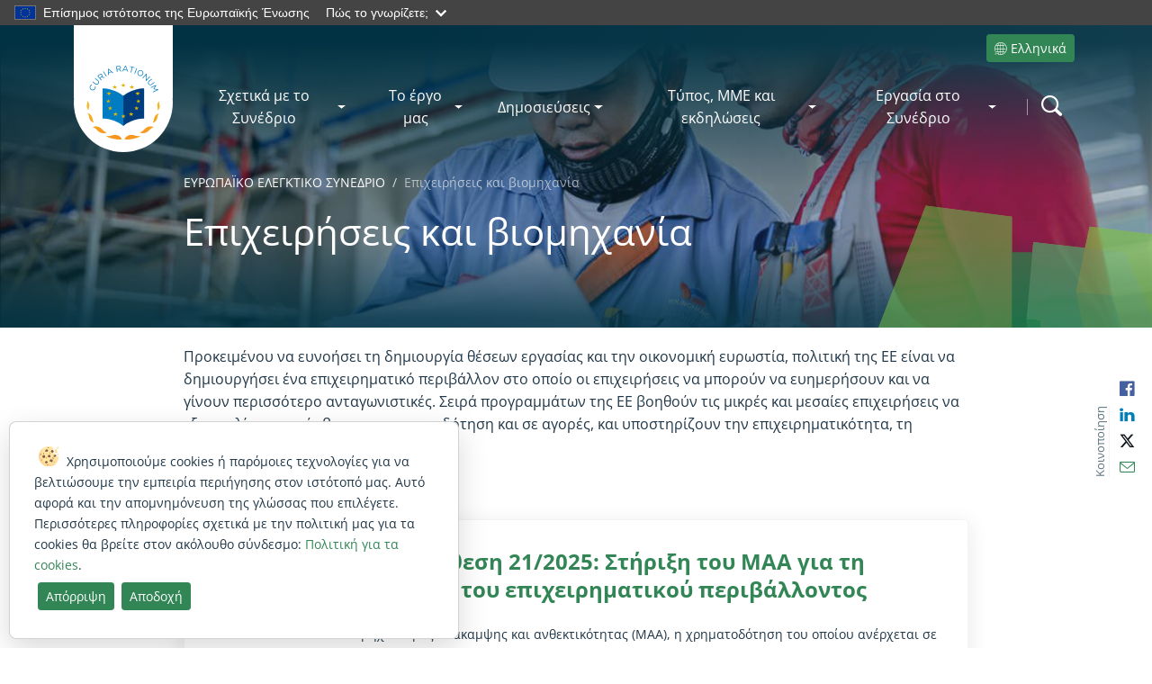

--- FILE ---
content_type: application/javascript
request_url: https://static.eca.europa.eu/internet/s-propertycontrolstrings_en-us_de0ec791c9d23a2cf10911a72c5b616c.js
body_size: 3318
content:
define([], function () {
  return {
    ApplyButtonLabel: "Apply",
    ImportButtonLabel: "Import",
    ExportButtonLabel: "Export",
    FormatCodeButtonLabel: "Format Code",
    JsonFileRequiredMessage: "Please upload a json file",
    SaveButtonLabel: "Save",
    CancelButtonLabel: "Cancel",
    PeoplePickerSuggestedContacts: "Suggested people",
    PeoplePickerSuggestedGroups: "Suggested groups",
    PeoplePickerSuggestedCombined: "Suggested people and groups",
    PeoplePickerNoResults: "No result found",
    PeoplePickerLoading: "Loading results ...",
    DatePickerMonthLongJanuary: "January",
    DatePickerMonthShortJanuary: "Jan",
    DatePickerMonthLongFebruary: "February",
    DatePickerMonthShortFebruary: "Feb",
    DatePickerMonthLongMarch: "March",
    DatePickerMonthShortMarch: "Mar",
    DatePickerMonthLongApril: "April",
    DatePickerMonthShortApril: "Apr",
    DatePickerMonthLongMay: "May",
    DatePickerMonthShortMay: "May",
    DatePickerMonthLongJune: "June",
    DatePickerMonthShortJune: "Jun",
    DatePickerMonthLongJuly: "July",
    DatePickerMonthShortJuly: "Jul",
    DatePickerMonthLongAugust: "August",
    DatePickerMonthShortAugust: "Aug",
    DatePickerMonthLongSeptember: "September",
    DatePickerMonthShortSeptember: "Sept",
    DatePickerMonthLongOctober: "October",
    DatePickerMonthShortOctober: "Oct",
    DatePickerMonthLongNovember: "November",
    DatePickerMonthShortNovember: "Nov",
    DatePickerMonthLongDecember: "December",
    DatePickerMonthShortDecember: "Dec",
    DatePickerDayLongSunday: "Sunday",
    DatePickerDayShortSunday: "Sun",
    DatePickerDayLongMonday: "Monday",
    DatePickerDayShortMonday: "Mon",
    DatePickerDayLongTuesday: "Tuesday",
    DatePickerDayShortTuesday: "Tue",
    DatePickerDayLongWednesday: "Wednesday",
    DatePickerDayShortWednesday: "Wed",
    DatePickerDayLongThursday: "Thursday",
    DatePickerDayShortThursday: "Thu",
    DatePickerDayLongFriday: "Friday",
    DatePickerDayShortFriday: "Fri",
    DatePickerDayLongSaturday: "Saturday",
    DatePickerDayShortSaturday: "Sat",
    DatepickerGoToToday: "Today",
    DateTimePickerDate: "Date",
    DateTimePickerTime: "Time",
    ColorPickerButtonTitle: "Pick a Color",
    NotNumberValidationMessage: "The value should be a number, actual is:",
    MinimumNumberValidationMessage: "The value should be greater than or equal to:",
    MaximumNumberValidationMessage: "The value should be lower than or equal to:",
    TermPickerNoTerms: "Term set does not contain any terms",
    TermPickerExpandTitle: "Expand this Term Set",
    TermPickerExpandNode: "Expand this Node",
    TermPickerMenuTermSet: "Menu for Term Set",
    TermPickerMenuGroup: "Menu for Term Group",
    TermPickerInLabel: "in",
    TermPickerTermSetLabel: "Term Set",
    propertyFieldMultiSelectNoOptions: "No options to select",
    CollectionDataEmptyFields: "No fields were provided for the collection data.",
    CollectionDataEmptyValue: "No data in your collection.",
    CollectionAddRowButtonLabel: "Add data to the collection",
    CollectionDeleteRowButtonLabel: "Delete the current row",
    CollectionSaveAndAddButtonLabel: "Add and save",
    CollectionDataItemShowErrorsLabel: "Show row errors",
    CollectionDataItemFieldRequiredLabel: "Field is required.",
    InvalidUrlError: "The provided URL is not valid",
    DescriptionLabel: "Description",
    MoreInfoLabel: "More info",
    AboutGroupLabel: "About",
    SitePickerSearchBoxPlaceholder: "Search...",
    SitePickerNoResults: "No search results",
    SitePickerSitesChosen: "Website(s) selected",

    AddFileButtonLabel: "Add file",
    AddImageButtonLabel: "Add image",
    AriaCellValue: "{0} column, {1}",
    FilePickerCancelButtonLabel: "Cancel",
    CantValidateValidationMessage: "We couldn't verify this link. Please check the link and try again.",
    ChangeFileLinkLabel: "Change file",
    ChangeImageLinkLabel: "Change image",
    ChooseFileLinkLabel: "Choose file",
    ChooseImageLinkLabel: "Choose image",
    CopyrightUrl: "https://www.microsoft.com/en-US/legal/copyright/default.aspx",
    CopyrightWarning: "You are responsible for respecting others' rights, including copyright.",
    CreativeCommonsMessage: "These results are tagged with Creative Commons licenses. Review the licenses to ensure you comply.",
    DateFormat: "MM/DD/YYYY hh:mm A",
    DocumentLabelTemplate: "{0}, Document, Modified {1}, edited by {2}, Private",
    DocumentLibraries: "Document libraries",
    EditedByNamePlate: "edited by ",
    EmptyFileSize: "0 bytes",
    FilePickerHeader: "File Picker",
    FileSizeField: "File Size",
    FolderAltText: "Folder",
    FolderBackPlate: "https://static2.sharepointonline.com/files/fabric/office-ui-fabric-react-assets/foldericons/folder-large_backplate.svg",
    FolderFrontPlate: "https://static2.sharepointonline.com/files/fabric/office-ui-fabric-react-assets/foldericons/folder-large_frontplate_nopreview.svg",
    FolderIconUrl: "https://spoprod-a.akamaihd.net/files/odsp-next-prod_2019-01-11_20190116.001/odsp-media/images/itemtypes/20/folder.svg",
    FolderLabelTemplate: "{0}, Folder, Modified {1}, edited by {2}, {3} items, Private",
    FromLinkLinkLabel: "From a link",
    ImageAltText: ".{0} Image",
    ImageAriaLabelTemplate: ".{0} Image",
    ImageLayoutPlaceholderText: "Layout",
    ImageSizePlaceholderText: "Image size",
    ItemChildCountField: "Item Child Count",
    LayoutOptionAll: "All",
    LayoutOptionSquare: "Square",
    LayoutOptionTall: "Tall",
    LayoutOptionWide: "Wide",
    LearnMoreLink: "Learn more.",
    LicenseOptionAll: "All",
    LicenseOptionAny: "Creative Commons only",
    LicensePlaceholderText: "License",
    LinkFileInstructions: "Paste a link to a file in OneDrive for Business or SharePoint Online",
    LinkHeader: "From a link",
    LinkImageInstructions: "Paste a link to an image in OneDrive for Business or SharePoint Online",
    ListLayoutAriaLabel: "View options. {0}  {1} .",
    ListLayoutCompact: "Compact view",
    ListLayoutCompactDescription: "View items and details in a compact list",
    ListLayoutList: "List view",
    ListLayoutListDescrition: "View items and details in a list",
    ListLayoutTile: "Tile view",
    ListLayoutTileDescription: "View items with tile previews",
    ListOptionsAlt: "View options. {0}  selected .",
    ListOptionsTitle: "Open the view options menu",
    Loading: "Loading...",
    ModifiedByField: "Modified By",
    ModifiedField: "Date Modified",
    NameField: "Name",
    No: "No",
    ProvidedValueIsInvalid: "Provided value is invalid",
    NoExternalLinksValidationMessage: "We only support linking to files in your own organization.",
    NoImageValidationMessage: "This isn't a link to a file type we support. You can only link to an image.",
    NoRecentFiles: "No recent files",
    NoRecentFilesDescription: "Try selecting a file from your site, or upload one from your device.",
    NoResultsBadEnglish: "***There is no result found. Try to change the filter options",
    ODModifiedField: "Modified",
    ODPhotoIconUrl: "https://spoprod-a.akamaihd.net/files/odsp-next-prod_2019-01-18_20190124.001/odsp-media/images/itemtypes/16_2x/photo.png",
    ODRowArialLabelTemplate: "{0}, {1}, Modified {2}, edited by {3}, {4}, {5}",
    OneDriveConfirmDialogBody: "This item is from your OneDrive site. Files and folders in OneDrive are private unless you share them. Have you shared this file with your site members so they can ccess it?",
    OneDriveConfirmDialogTitle: "Just checking...",
    OneDriveEmptyFolderAlt: "Empty folder",
    OneDriveEmptyFolderDescription: "To add files, go to your OneDrive. You can also add files to this folder using the OneDrive app for your computer.",
    OneDriveEmptyFolderIconUrl: "https://spoprod-a.akamaihd.net/files/odsp-next-prod_2019-01-18_20190124.001/odsp-media/images/emptyfolder/empty_folder.svg",
    OneDriveEmptyFolderTitle: "This folder is empty",
    OneDriveRootFolderName: "Files",
    OpenButtonLabel: "Open",
    PhotoIconUrl: "https://spoprod-a.akamaihd.net/files/odsp-next-prod_2019-01-11_20190116.001/odsp-media/images/itemtypes/20_2x/photo.png",
    OrgAssetsTabLabel: "Images and files provided by your organization",
    PoweredByBing: "Powered by Bing",
    RecentDocumentsHeader: "Recent documents",
    RecentImagesHeader: "Recent images",
    RecentLinkLabel: "Recent",
    SearchBoxPlaceholder: "Web search",
    SearchResultAlt: "Image result for {0}.",
    SearchResultAriaLabel: "Press enter to open the image source in a new tab.",
    Selected: "selected",
    SharingField: "Sharing",
    SharingPrivate: "Private",
    SharingShared: "Shared",
    SiteLinkLabel: "Site",
    SizeOptionAll: "All",
    SizeOptionExtraLarge: "Extra Large",
    SizeOptionLarge: "Large",
    SizeOptionMedium: "Medium",
    SizeOptionSmall: "Small",
    SizeUnit: [
     "bytes",
     "KB",
     "MB",
     "GB",
     "TB",
     "PB",
     "EB",
     "ZB",
     "YB"
    ],
    SorryWebSearch: "Sorry, this function isn't implemented in this sample, because it would require a Bing API key.",
    SortedAscending: "Sorted A to Z",
    SortedDescending: "Sorted Z to A",
    TypeAriaLabel: "Column operations for File type, Press to sort on File type",
    UploadFileHeader: "Upload file",
    UploadImageHeader: "Upload image",
    UploadLinkLabel: "Upload",
    WebSearchLinkLabel: "Web search",
    Yes: "Yes",

    DateTime: {
      "L_RelativeDateTime_AFewSecondsFuture": "In a few seconds",
      "L_RelativeDateTime_AFewSeconds": "A few seconds ago",
      "L_RelativeDateTime_AboutAMinuteFuture": "In about a minute",
      "L_RelativeDateTime_AboutAMinute": "About a minute ago",
      "L_RelativeDateTime_XMinutesFuture": "In {0} minute||In {0} minutes",
      "L_RelativeDateTime_XMinutes": "{0} minute ago||{0} minutes ago",
      "L_RelativeDateTime_XMinutesFutureIntervals": "1||2-",
      "L_RelativeDateTime_XMinutesIntervals": "1||2-",
      "L_RelativeDateTime_AboutAnHourFuture": "In about an hour",
      "L_RelativeDateTime_AboutAnHour": "About an hour ago",
      "L_RelativeDateTime_Tomorrow": "Tomorrow",
      "L_RelativeDateTime_Yesterday": "Yesterday",
      "L_RelativeDateTime_TomorrowAndTime": "Tomorrow at {0}",
      "L_RelativeDateTime_YesterdayAndTime": "Yesterday at {0}",
      "L_RelativeDateTime_XHoursFuture": "In {0} hour||In {0} hours",
      "L_RelativeDateTime_XHours": "{0} hour ago||{0} hours ago",
      "L_RelativeDateTime_XHoursFutureIntervals": "1||2-",
      "L_RelativeDateTime_XHoursIntervals": "1||2-",
      "L_RelativeDateTime_DayAndTime": "{0} at {1}",
      "L_RelativeDateTime_XDaysFuture": "{0} day from now||{0} days from now",
      "L_RelativeDateTime_XDays": "{0} day ago||{0} days ago",
      "L_RelativeDateTime_XDaysFutureIntervals": "1||2-",
      "L_RelativeDateTime_XDaysIntervals": "1||2-",
      "L_RelativeDateTime_Today": "Today"
    },

    NewFolderNamePlaceholder: "Enter your folder name",
    FolderFilterBoxPlaceholder: "Filter folders by name",
    FolderExplorerLoading: "Loading folders...",
    FolderExplorerNoItems: "This folder doesn't have any subfolders."    
    
  }
});


--- FILE ---
content_type: text/xml
request_url: https://www.eca.europa.eu/el/Style%20Library/masterpage_nav/menu_internet.xml
body_size: 1560
content:
<?xml version="1.0" encoding="UTF-8"?><mainnavigation><firstLevels><firstLevel label="Σχετικά με το Συνέδριο" href="/el" role="menuitem" class="mainnav-item__link" aria-expanded="false" aria-haspopup="true" target=""><secondLevelColumns><secondLevelColumn><secondLevelLinks><secondLevelLink label="Αποστολή, όραμα και αξίες" href="/el/mission-vision-and-values" role="menuitem" class="submenu__item" target="" /><secondLevelLink label="Διαφάνεια" href="/el/transparency" role="menuitem" class="submenu__item" target="" /><secondLevelLink label="Διακυβέρνηση" href="/el/governance" role="menuitem" class="submenu__item" target="" /><secondLevelLink label="Οργάνωση" href="/el/organisation" role="menuitem" class="submenu__item" target="" /><secondLevelLink label="Νομικό πλαίσιο" href="/el/legal-framework" role="menuitem" class="submenu__item" target="" /><secondLevelLink label="Ιστορική αναδρομή" href="/el/history" role="menuitem" class="submenu__item" target="" /></secondLevelLinks></secondLevelColumn></secondLevelColumns></firstLevel><firstLevel label="Το έργο μας" href="/el" role="menuitem" class="mainnav-item__link" aria-expanded="false" aria-haspopup="true" target=""><secondLevelColumns><secondLevelColumn><secondLevelLinks><secondLevelLink label="Τι κάνουμε" href="/el/what-we-do" role="menuitem" class="submenu__item" target="" /><secondLevelLink label="Τα οικονομικά της ΕΕ" href="/el/the-eu-finances" role="menuitem" class="submenu__item" target="" /><secondLevelLink label="Διεθνής συνεργασία" href="/el/international-overview" role="menuitem" class="submenu__item" target="" /><secondLevelLink label="Θεσμικές σχέσεις" href="/el/institutional-relations" role="menuitem" class="submenu__item" target="" /><secondLevelLink label="Ο έλεγχος του δημόσιου τομέα στην Ευρωπαϊκή Ένωση" href="https://op.europa.eu/webpub/eca/book-state-audit/el/" role="menuitem" class="submenu__item" target="_blank" /></secondLevelLinks></secondLevelColumn></secondLevelColumns></firstLevel><firstLevel label="Δημοσιεύσεις" href="/el" role="menuitem" class="mainnav-item__link" aria-expanded="false" aria-haspopup="true" target=""><secondLevelColumns><secondLevelColumn><secondLevelLinks><secondLevelLink label="Αναζήτηση δημοσιεύσεων" href="/el/search-publications" role="menuitem" class="submenu__item" target="" /><secondLevelLink label="Θεματολογία" href="/el/topics" role="menuitem" class="submenu__item" target="" /><secondLevelLink label="Εκθέσεις ελέγχου, επισκοπήσεις και γνώμες" href="/el/multiple-reports" role="menuitem" class="submenu__item" target="" /><secondLevelLink label="Εκθέσεις δραστηριοτήτων" href="/el/annual-activity-reports" role="menuitem" class="submenu__item" target="" /><secondLevelLink label="Περιοδικό του ΕΕΣ" href="/el/journal" role="menuitem" class="submenu__item" target="" /></secondLevelLinks></secondLevelColumn></secondLevelColumns></firstLevel><firstLevel label="Τύπος, ΜΜΕ και εκδηλώσεις" href="/el" role="menuitem" class="mainnav-item__link" aria-expanded="false" aria-haspopup="true" target=""><secondLevelColumns><secondLevelColumn><secondLevelLinks><secondLevelLink label="Νέα" href="/el/all-news" role="menuitem" class="submenu__item" target="" /><secondLevelLink label="Μηνιαίο ενημερωτικό δελτίο" href="/el/newsletters" role="menuitem" class="submenu__item" target="" /><secondLevelLink label="Ημερολόγιο" href="/el/calendar" role="menuitem" class="submenu__item" target="" /><secondLevelLink label="Εκδηλώσεις" href="/el/events" role="menuitem" class="submenu__item" target="" /><secondLevelLink label="Επικοινωνία με τα ΜΜΕ" href="/el/media-contact" role="menuitem" class="submenu__item" target="" /><secondLevelLink label="Κέντρο Πολυμέσων" href="/el/multimedia-centre" role="menuitem" class="submenu__item" target="" /></secondLevelLinks></secondLevelColumn></secondLevelColumns></firstLevel><firstLevel label="Εργασία στο Συνέδριο" href="/el" role="menuitem" class="mainnav-item__link" aria-expanded="false" aria-haspopup="true" target=""><secondLevelColumns><secondLevelColumn><secondLevelLinks><secondLevelLink label="Ελάτε κι εσείς στο ΕΕΣ" href="/el/join-the-eca" role="menuitem" class="submenu__item" target="" /><secondLevelLink label="Δημόσιες συμβάσεις" href="/el/public-procurement" role="menuitem" class="submenu__item" target="" /></secondLevelLinks></secondLevelColumn></secondLevelColumns></firstLevel></firstLevels></mainnavigation>